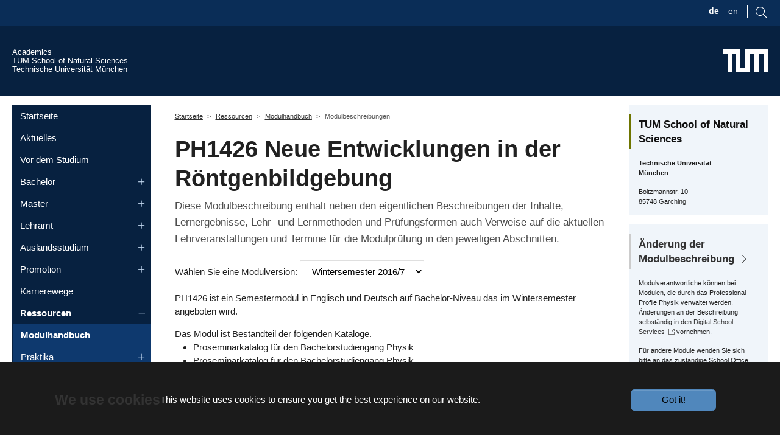

--- FILE ---
content_type: application/javascript; charset=utf-8
request_url: https://academics.nat.tum.de/typo3temp/assets/compressed/dssnatnews-7c0ddd2ce0011365cd6d9228c147df68.js?1758621057
body_size: 121
content:

$(document).ready(function () {
    console.log("dssnatnews JS ready!");

    $('.filters .selectAll').on('click', function (e) {
//        $(this).parents('.filters').find('.oneCategory input:checkbox').prop('checked', true);
        $(this).parents('.filters').find('.oneCategory input:checkbox').each(function(){ this.checked = true; });
    });

    $('.filters .deSelectAll').on('click', function (e) {
//        $(this).parents('.filters').find('.oneCategory input:checkbox').prop('checked', false);
        $(this).parents('.filters').find('.oneCategory input:checkbox').each(function(){ this.checked = false; });
    });

});
